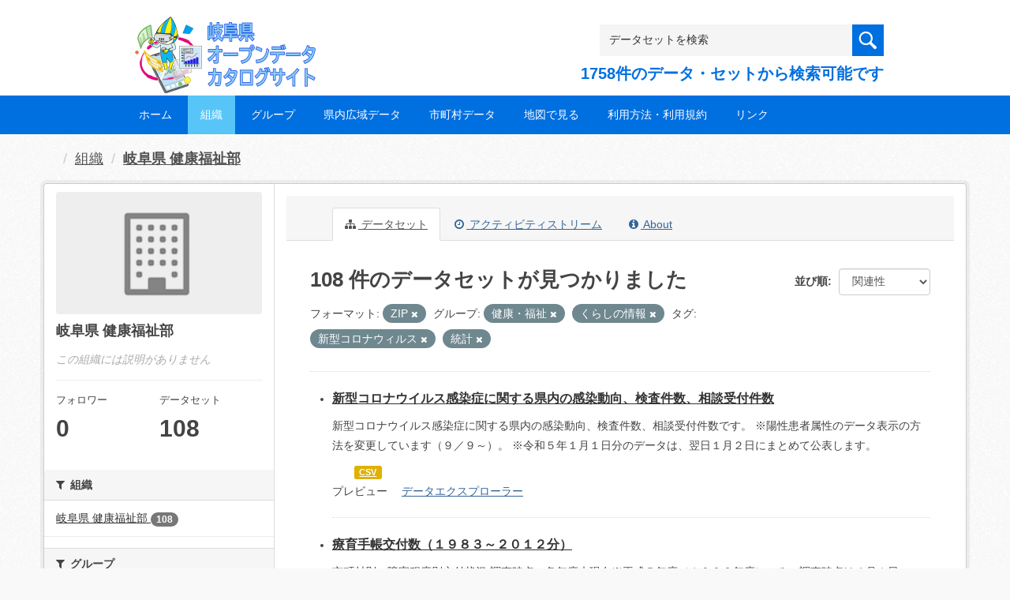

--- FILE ---
content_type: text/css
request_url: https://gifu-opendata.pref.gifu.lg.jp/ssi/css/opendata-top.css
body_size: 3481
content:
@charset "utf-8";

/* ========================================
	トップページ
======================================== */

/* コンテンツ全体 */
#contents_wrap {
	border: none;
	border-radius: 0px;
	background: none;
	-webkit-box-shadow: none;
	        box-shadow: none;
}
#main_box {
	padding: 0px;
}

.contents-box {
	display: -webkit-box;
	display: -ms-flexbox;
	display: flex;
	-ms-flex-wrap: nowrap;
	    flex-wrap: nowrap;
	-webkit-box-pack: justify;
	    -ms-flex-pack: justify;
	        justify-content: space-between;
}
.contents-box h2 {
	margin: 0px 0px 15px;
	padding: 5px 10px;
	background: #006fe0;
	color: #fff;
	font-size: 1.8rem;
	font-weight: bold;
	line-height: 1.4;
}
.contents-box > div {
	width: 31%;
	box-sizing: border-box;	-webkit-box-sizing: border-box;
	        box-sizing: border-box;
}

/* 人気のグループ */
.contents-box > div#top_group {
	width: 60%;
}
.contents-box > div#top_group h2 {
	margin-right: 15px;
}

#top_group ul {
	margin: 0px;
	padding: 0px;
	list-style: none;
	display: -webkit-box;
	display: -ms-flexbox;
	display: flex;
	-ms-flex-wrap: wrap;
	    flex-wrap: wrap;
}
#top_group ul li {
	width: calc(20% - 15px);
	margin: 0px 15px 20px 0px;
}
#top_group ul li a.single {
	padding: 75px 0px 15px;
}

/* お知らせ */
.contents-box > div#top_news {
	width: 38%;
}

.top-info-list {
	margin: 0px 0px 20px;
	padding: 0px;
	list-style: none;
}
.top-info-list li {
	display: block;
	padding: 5px 10px;
}
.top-info-list li:nth-child(even) {
	background: #fff;
}
.top-info-list li span {
	display: block;
}
.top-info-list li span.l-date {
	font-size: 1.2rem;
}

#top_dataset .top-info-list li span.l-title {
	background: url(/img/opendata/icon/icon_top_list.png) no-repeat left center;
	padding-left: 30px;
}
#top_ranking .top-info-list li span.l-title {
	background: url(/img/opendata/icon/icon_top_star.png) no-repeat left center;
	padding-left: 30px;
}

/* 新着データセット */
#top_dataset .top-info-list li,
#top_dataset .top-info-list li:nth-child(even) {
	background: none;
	border-bottom: 1px dotted #000;
}


#top_dataset .top-info-list li span.l-title {
	background: url(/img/opendata/icon/icon_top_list.png) no-repeat left center;
	padding-left: 30px;
}
#top_ranking .top-info-list li span.l-title {
	background: url(/img/opendata/icon/icon_top_star.png) no-repeat left center;
	padding-left: 30px;
}

/* アクセスの多いデータセット */
.contents-box > div#top_ranking {
	width: 58%;
}

/* お問い合わせ */
.contents-box > div#top_format {
	width: 38%;
}

/* ========================================
	タブレット
======================================== */

@media screen and (max-width: 959px) {

	#top_group ul li {
		width: calc(25% - 15px);
	}
	#top_group ul li a {
		font-size: 1.3rem;
	}

}
/* タブレット ここまで */

/* ========================================
	スマートフォン
======================================== */

@media screen and (max-width: 669px) {

	.contents-box {
		display: block;
	}
	.contents-box > div,
	.contents-box > div#top_group,
	.contents-box > div#top_news {
		width: auto;
	}
	.contents-box > div#top_group h2 {
		margin-right: 0px;
	}
	#top_group ul li {
		width: calc(33% - 10px);
		margin: 0px 5px 15px;
	}

}
/* スマートフォン ここまで */